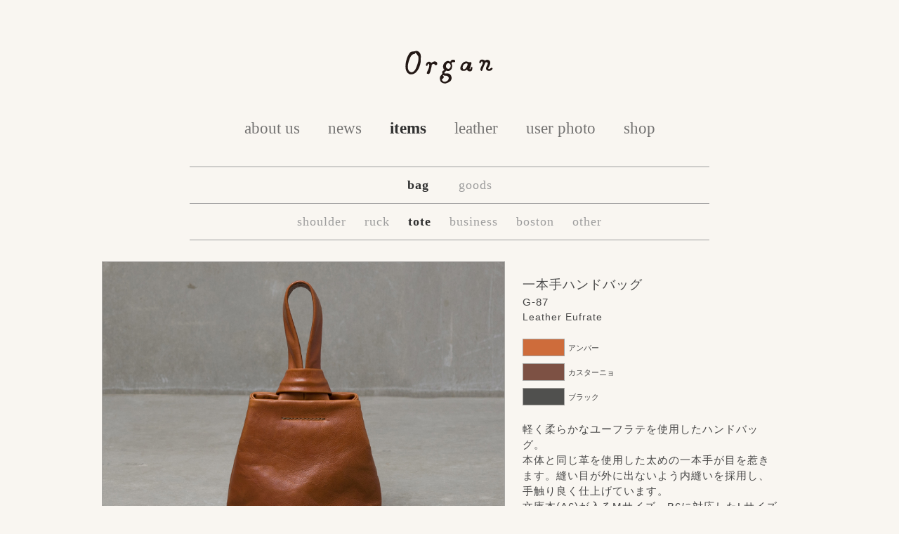

--- FILE ---
content_type: text/html; charset=UTF-8
request_url: http://www.organ-leather.com/items/bag/tote/g-87
body_size: 9020
content:


<!doctype html>
<html>
<html lang="ja">
	<meta charset="UTF-8" />
	
	<link rel="alternate" type="application/rss+xml" title="Organ＜オルガン＞ RSSフィード" href="https://www.organ-leather.com/feed">
	<meta name="viewport" content="width=device-width, initial-scale=1.0">
	<link rel="stylesheet" href="http://www.organ-leather.com/wp-content/themes/organleather/style.css">
	<script src="http://www.organ-leather.com/wp-content/themes/organleather/js/jquery-1.8.2.min.js"></script>

		<script src="http://www.organ-leather.com/wp-content/themes/organleather/js/jquery.lazyload.min.js"></script>
			<link href="http://www.organ-leather.com/wp-content/themes/organleather/js/lightbox/css/lightbox.css" rel="stylesheet" />
	<script src="http://www.organ-leather.com/wp-content/themes/organleather/js/lightbox/js/lightbox-2.6.min.js"></script>
			
			<style>img:is([sizes="auto" i], [sizes^="auto," i]) { contain-intrinsic-size: 3000px 1500px }</style>
	
		<!-- All in One SEO 4.7.8 - aioseo.com -->
		<title>一本手ハンドバッグ(G-87) | Organ＜オルガン＞</title>
	<meta name="description" content="軽く柔らかなイタリアンレザーユーフラテを使用した一本手ハンドバッグ。本体と同じ革を使用した太めの一本手が目を惹きます。巾着バッグのように気取らずラフに持ち歩け、メンズレディース問わずお使いいただけます。" />
	<meta name="robots" content="max-image-preview:large" />
	<meta name="author" content="organ"/>
	<link rel="canonical" href="https://www.organ-leather.com/items/bag/tote/g-87" />
	<meta name="generator" content="All in One SEO (AIOSEO) 4.7.8" />
		<meta property="og:locale" content="ja_JP" />
		<meta property="og:site_name" content="Organ＜オルガン＞" />
		<meta property="og:type" content="article" />
		<meta property="og:title" content="一本手ハンドバッグ(G-87) | Organ＜オルガン＞" />
		<meta property="og:description" content="軽く柔らかなイタリアンレザーユーフラテを使用した一本手ハンドバッグ。本体と同じ革を使用した太めの一本手が目を惹きます。巾着バッグのように気取らずラフに持ち歩け、メンズレディース問わずお使いいただけます。" />
		<meta property="og:url" content="https://www.organ-leather.com/items/bag/tote/g-87" />
		<meta property="og:image" content="http://www.organ-leather.com/wp-content/uploads/2021/05/item-1458.jpg" />
		<meta property="og:image:width" content="800" />
		<meta property="og:image:height" content="600" />
		<meta property="article:published_time" content="2021-05-24T18:21:41+00:00" />
		<meta property="article:modified_time" content="2021-05-24T18:21:41+00:00" />
		<meta name="twitter:card" content="summary" />
		<meta name="twitter:title" content="一本手ハンドバッグ(G-87) | Organ＜オルガン＞" />
		<meta name="twitter:description" content="軽く柔らかなイタリアンレザーユーフラテを使用した一本手ハンドバッグ。本体と同じ革を使用した太めの一本手が目を惹きます。巾着バッグのように気取らずラフに持ち歩け、メンズレディース問わずお使いいただけます。" />
		<meta name="twitter:image" content="https://www.organ-leather.com/wp-content/uploads/2021/05/item-1458.jpg" />
		<script type="application/ld+json" class="aioseo-schema">
			{"@context":"https:\/\/schema.org","@graph":[{"@type":"Article","@id":"https:\/\/www.organ-leather.com\/items\/bag\/tote\/g-87#article","name":"\u4e00\u672c\u624b\u30cf\u30f3\u30c9\u30d0\u30c3\u30b0(G-87) | Organ\uff1c\u30aa\u30eb\u30ac\u30f3\uff1e","headline":"\u4e00\u672c\u624b\u30cf\u30f3\u30c9\u30d0\u30c3\u30b0(G-87)","author":{"@id":"https:\/\/www.organ-leather.com\/author\/organ#author"},"publisher":{"@id":"https:\/\/www.organ-leather.com\/#organization"},"image":{"@type":"ImageObject","url":"https:\/\/www.organ-leather.com\/wp-content\/uploads\/2021\/05\/item-1458.jpg","width":800,"height":600,"caption":"\u4e00\u672c\u624b\u30cf\u30f3\u30c9\u30d0\u30c3\u30b0(G-87) \u30a2\u30f3\u30d0\u30fc"},"datePublished":"2021-05-25T12:21:41+09:00","dateModified":"2021-05-25T12:21:41+09:00","inLanguage":"ja","mainEntityOfPage":{"@id":"https:\/\/www.organ-leather.com\/items\/bag\/tote\/g-87#webpage"},"isPartOf":{"@id":"https:\/\/www.organ-leather.com\/items\/bag\/tote\/g-87#webpage"},"articleSection":"tote"},{"@type":"BreadcrumbList","@id":"https:\/\/www.organ-leather.com\/items\/bag\/tote\/g-87#breadcrumblist","itemListElement":[{"@type":"ListItem","@id":"https:\/\/www.organ-leather.com\/#listItem","position":1,"name":"\u5bb6","item":"https:\/\/www.organ-leather.com\/","nextItem":{"@type":"ListItem","@id":"https:\/\/www.organ-leather.com\/items\/bag\/tote\/g-87#listItem","name":"\u4e00\u672c\u624b\u30cf\u30f3\u30c9\u30d0\u30c3\u30b0(G-87)"}},{"@type":"ListItem","@id":"https:\/\/www.organ-leather.com\/items\/bag\/tote\/g-87#listItem","position":2,"name":"\u4e00\u672c\u624b\u30cf\u30f3\u30c9\u30d0\u30c3\u30b0(G-87)","previousItem":{"@type":"ListItem","@id":"https:\/\/www.organ-leather.com\/#listItem","name":"\u5bb6"}}]},{"@type":"Organization","@id":"https:\/\/www.organ-leather.com\/#organization","name":"Organ\uff1c\u30aa\u30eb\u30ac\u30f3\uff1e","url":"https:\/\/www.organ-leather.com\/"},{"@type":"Person","@id":"https:\/\/www.organ-leather.com\/author\/organ#author","url":"https:\/\/www.organ-leather.com\/author\/organ","name":"organ","image":{"@type":"ImageObject","@id":"https:\/\/www.organ-leather.com\/items\/bag\/tote\/g-87#authorImage","url":"https:\/\/secure.gravatar.com\/avatar\/55502f40dc8b7c769880b10874abc9d0?s=96&d=mm&r=g","width":96,"height":96,"caption":"organ"}},{"@type":"WebPage","@id":"https:\/\/www.organ-leather.com\/items\/bag\/tote\/g-87#webpage","url":"https:\/\/www.organ-leather.com\/items\/bag\/tote\/g-87","name":"\u4e00\u672c\u624b\u30cf\u30f3\u30c9\u30d0\u30c3\u30b0(G-87) | Organ\uff1c\u30aa\u30eb\u30ac\u30f3\uff1e","description":"\u8efd\u304f\u67d4\u3089\u304b\u306a\u30a4\u30bf\u30ea\u30a2\u30f3\u30ec\u30b6\u30fc\u30e6\u30fc\u30d5\u30e9\u30c6\u3092\u4f7f\u7528\u3057\u305f\u4e00\u672c\u624b\u30cf\u30f3\u30c9\u30d0\u30c3\u30b0\u3002\u672c\u4f53\u3068\u540c\u3058\u9769\u3092\u4f7f\u7528\u3057\u305f\u592a\u3081\u306e\u4e00\u672c\u624b\u304c\u76ee\u3092\u60f9\u304d\u307e\u3059\u3002\u5dfe\u7740\u30d0\u30c3\u30b0\u306e\u3088\u3046\u306b\u6c17\u53d6\u3089\u305a\u30e9\u30d5\u306b\u6301\u3061\u6b69\u3051\u3001\u30e1\u30f3\u30ba\u30ec\u30c7\u30a3\u30fc\u30b9\u554f\u308f\u305a\u304a\u4f7f\u3044\u3044\u305f\u3060\u3051\u307e\u3059\u3002","inLanguage":"ja","isPartOf":{"@id":"https:\/\/www.organ-leather.com\/#website"},"breadcrumb":{"@id":"https:\/\/www.organ-leather.com\/items\/bag\/tote\/g-87#breadcrumblist"},"author":{"@id":"https:\/\/www.organ-leather.com\/author\/organ#author"},"creator":{"@id":"https:\/\/www.organ-leather.com\/author\/organ#author"},"image":{"@type":"ImageObject","url":"https:\/\/www.organ-leather.com\/wp-content\/uploads\/2021\/05\/item-1458.jpg","@id":"https:\/\/www.organ-leather.com\/items\/bag\/tote\/g-87\/#mainImage","width":800,"height":600,"caption":"\u4e00\u672c\u624b\u30cf\u30f3\u30c9\u30d0\u30c3\u30b0(G-87) \u30a2\u30f3\u30d0\u30fc"},"primaryImageOfPage":{"@id":"https:\/\/www.organ-leather.com\/items\/bag\/tote\/g-87#mainImage"},"datePublished":"2021-05-25T12:21:41+09:00","dateModified":"2021-05-25T12:21:41+09:00"},{"@type":"WebSite","@id":"https:\/\/www.organ-leather.com\/#website","url":"https:\/\/www.organ-leather.com\/","name":"Organ\uff1c\u30aa\u30eb\u30ac\u30f3\uff1e","inLanguage":"ja","publisher":{"@id":"https:\/\/www.organ-leather.com\/#organization"}}]}
		</script>
		<!-- All in One SEO -->

<script type="text/javascript">
/* <![CDATA[ */
window._wpemojiSettings = {"baseUrl":"https:\/\/s.w.org\/images\/core\/emoji\/15.0.3\/72x72\/","ext":".png","svgUrl":"https:\/\/s.w.org\/images\/core\/emoji\/15.0.3\/svg\/","svgExt":".svg","source":{"concatemoji":"http:\/\/www.organ-leather.com\/wp-includes\/js\/wp-emoji-release.min.js?ver=6.7.1"}};
/*! This file is auto-generated */
!function(i,n){var o,s,e;function c(e){try{var t={supportTests:e,timestamp:(new Date).valueOf()};sessionStorage.setItem(o,JSON.stringify(t))}catch(e){}}function p(e,t,n){e.clearRect(0,0,e.canvas.width,e.canvas.height),e.fillText(t,0,0);var t=new Uint32Array(e.getImageData(0,0,e.canvas.width,e.canvas.height).data),r=(e.clearRect(0,0,e.canvas.width,e.canvas.height),e.fillText(n,0,0),new Uint32Array(e.getImageData(0,0,e.canvas.width,e.canvas.height).data));return t.every(function(e,t){return e===r[t]})}function u(e,t,n){switch(t){case"flag":return n(e,"\ud83c\udff3\ufe0f\u200d\u26a7\ufe0f","\ud83c\udff3\ufe0f\u200b\u26a7\ufe0f")?!1:!n(e,"\ud83c\uddfa\ud83c\uddf3","\ud83c\uddfa\u200b\ud83c\uddf3")&&!n(e,"\ud83c\udff4\udb40\udc67\udb40\udc62\udb40\udc65\udb40\udc6e\udb40\udc67\udb40\udc7f","\ud83c\udff4\u200b\udb40\udc67\u200b\udb40\udc62\u200b\udb40\udc65\u200b\udb40\udc6e\u200b\udb40\udc67\u200b\udb40\udc7f");case"emoji":return!n(e,"\ud83d\udc26\u200d\u2b1b","\ud83d\udc26\u200b\u2b1b")}return!1}function f(e,t,n){var r="undefined"!=typeof WorkerGlobalScope&&self instanceof WorkerGlobalScope?new OffscreenCanvas(300,150):i.createElement("canvas"),a=r.getContext("2d",{willReadFrequently:!0}),o=(a.textBaseline="top",a.font="600 32px Arial",{});return e.forEach(function(e){o[e]=t(a,e,n)}),o}function t(e){var t=i.createElement("script");t.src=e,t.defer=!0,i.head.appendChild(t)}"undefined"!=typeof Promise&&(o="wpEmojiSettingsSupports",s=["flag","emoji"],n.supports={everything:!0,everythingExceptFlag:!0},e=new Promise(function(e){i.addEventListener("DOMContentLoaded",e,{once:!0})}),new Promise(function(t){var n=function(){try{var e=JSON.parse(sessionStorage.getItem(o));if("object"==typeof e&&"number"==typeof e.timestamp&&(new Date).valueOf()<e.timestamp+604800&&"object"==typeof e.supportTests)return e.supportTests}catch(e){}return null}();if(!n){if("undefined"!=typeof Worker&&"undefined"!=typeof OffscreenCanvas&&"undefined"!=typeof URL&&URL.createObjectURL&&"undefined"!=typeof Blob)try{var e="postMessage("+f.toString()+"("+[JSON.stringify(s),u.toString(),p.toString()].join(",")+"));",r=new Blob([e],{type:"text/javascript"}),a=new Worker(URL.createObjectURL(r),{name:"wpTestEmojiSupports"});return void(a.onmessage=function(e){c(n=e.data),a.terminate(),t(n)})}catch(e){}c(n=f(s,u,p))}t(n)}).then(function(e){for(var t in e)n.supports[t]=e[t],n.supports.everything=n.supports.everything&&n.supports[t],"flag"!==t&&(n.supports.everythingExceptFlag=n.supports.everythingExceptFlag&&n.supports[t]);n.supports.everythingExceptFlag=n.supports.everythingExceptFlag&&!n.supports.flag,n.DOMReady=!1,n.readyCallback=function(){n.DOMReady=!0}}).then(function(){return e}).then(function(){var e;n.supports.everything||(n.readyCallback(),(e=n.source||{}).concatemoji?t(e.concatemoji):e.wpemoji&&e.twemoji&&(t(e.twemoji),t(e.wpemoji)))}))}((window,document),window._wpemojiSettings);
/* ]]> */
</script>
<style id='wp-emoji-styles-inline-css' type='text/css'>

	img.wp-smiley, img.emoji {
		display: inline !important;
		border: none !important;
		box-shadow: none !important;
		height: 1em !important;
		width: 1em !important;
		margin: 0 0.07em !important;
		vertical-align: -0.1em !important;
		background: none !important;
		padding: 0 !important;
	}
</style>
<link rel='stylesheet' id='wp-block-library-css' href='http://www.organ-leather.com/wp-includes/css/dist/block-library/style.min.css?ver=6.7.1' type='text/css' media='all' />
<style id='classic-theme-styles-inline-css' type='text/css'>
/*! This file is auto-generated */
.wp-block-button__link{color:#fff;background-color:#32373c;border-radius:9999px;box-shadow:none;text-decoration:none;padding:calc(.667em + 2px) calc(1.333em + 2px);font-size:1.125em}.wp-block-file__button{background:#32373c;color:#fff;text-decoration:none}
</style>
<style id='global-styles-inline-css' type='text/css'>
:root{--wp--preset--aspect-ratio--square: 1;--wp--preset--aspect-ratio--4-3: 4/3;--wp--preset--aspect-ratio--3-4: 3/4;--wp--preset--aspect-ratio--3-2: 3/2;--wp--preset--aspect-ratio--2-3: 2/3;--wp--preset--aspect-ratio--16-9: 16/9;--wp--preset--aspect-ratio--9-16: 9/16;--wp--preset--color--black: #000000;--wp--preset--color--cyan-bluish-gray: #abb8c3;--wp--preset--color--white: #ffffff;--wp--preset--color--pale-pink: #f78da7;--wp--preset--color--vivid-red: #cf2e2e;--wp--preset--color--luminous-vivid-orange: #ff6900;--wp--preset--color--luminous-vivid-amber: #fcb900;--wp--preset--color--light-green-cyan: #7bdcb5;--wp--preset--color--vivid-green-cyan: #00d084;--wp--preset--color--pale-cyan-blue: #8ed1fc;--wp--preset--color--vivid-cyan-blue: #0693e3;--wp--preset--color--vivid-purple: #9b51e0;--wp--preset--gradient--vivid-cyan-blue-to-vivid-purple: linear-gradient(135deg,rgba(6,147,227,1) 0%,rgb(155,81,224) 100%);--wp--preset--gradient--light-green-cyan-to-vivid-green-cyan: linear-gradient(135deg,rgb(122,220,180) 0%,rgb(0,208,130) 100%);--wp--preset--gradient--luminous-vivid-amber-to-luminous-vivid-orange: linear-gradient(135deg,rgba(252,185,0,1) 0%,rgba(255,105,0,1) 100%);--wp--preset--gradient--luminous-vivid-orange-to-vivid-red: linear-gradient(135deg,rgba(255,105,0,1) 0%,rgb(207,46,46) 100%);--wp--preset--gradient--very-light-gray-to-cyan-bluish-gray: linear-gradient(135deg,rgb(238,238,238) 0%,rgb(169,184,195) 100%);--wp--preset--gradient--cool-to-warm-spectrum: linear-gradient(135deg,rgb(74,234,220) 0%,rgb(151,120,209) 20%,rgb(207,42,186) 40%,rgb(238,44,130) 60%,rgb(251,105,98) 80%,rgb(254,248,76) 100%);--wp--preset--gradient--blush-light-purple: linear-gradient(135deg,rgb(255,206,236) 0%,rgb(152,150,240) 100%);--wp--preset--gradient--blush-bordeaux: linear-gradient(135deg,rgb(254,205,165) 0%,rgb(254,45,45) 50%,rgb(107,0,62) 100%);--wp--preset--gradient--luminous-dusk: linear-gradient(135deg,rgb(255,203,112) 0%,rgb(199,81,192) 50%,rgb(65,88,208) 100%);--wp--preset--gradient--pale-ocean: linear-gradient(135deg,rgb(255,245,203) 0%,rgb(182,227,212) 50%,rgb(51,167,181) 100%);--wp--preset--gradient--electric-grass: linear-gradient(135deg,rgb(202,248,128) 0%,rgb(113,206,126) 100%);--wp--preset--gradient--midnight: linear-gradient(135deg,rgb(2,3,129) 0%,rgb(40,116,252) 100%);--wp--preset--font-size--small: 13px;--wp--preset--font-size--medium: 20px;--wp--preset--font-size--large: 36px;--wp--preset--font-size--x-large: 42px;--wp--preset--spacing--20: 0.44rem;--wp--preset--spacing--30: 0.67rem;--wp--preset--spacing--40: 1rem;--wp--preset--spacing--50: 1.5rem;--wp--preset--spacing--60: 2.25rem;--wp--preset--spacing--70: 3.38rem;--wp--preset--spacing--80: 5.06rem;--wp--preset--shadow--natural: 6px 6px 9px rgba(0, 0, 0, 0.2);--wp--preset--shadow--deep: 12px 12px 50px rgba(0, 0, 0, 0.4);--wp--preset--shadow--sharp: 6px 6px 0px rgba(0, 0, 0, 0.2);--wp--preset--shadow--outlined: 6px 6px 0px -3px rgba(255, 255, 255, 1), 6px 6px rgba(0, 0, 0, 1);--wp--preset--shadow--crisp: 6px 6px 0px rgba(0, 0, 0, 1);}:where(.is-layout-flex){gap: 0.5em;}:where(.is-layout-grid){gap: 0.5em;}body .is-layout-flex{display: flex;}.is-layout-flex{flex-wrap: wrap;align-items: center;}.is-layout-flex > :is(*, div){margin: 0;}body .is-layout-grid{display: grid;}.is-layout-grid > :is(*, div){margin: 0;}:where(.wp-block-columns.is-layout-flex){gap: 2em;}:where(.wp-block-columns.is-layout-grid){gap: 2em;}:where(.wp-block-post-template.is-layout-flex){gap: 1.25em;}:where(.wp-block-post-template.is-layout-grid){gap: 1.25em;}.has-black-color{color: var(--wp--preset--color--black) !important;}.has-cyan-bluish-gray-color{color: var(--wp--preset--color--cyan-bluish-gray) !important;}.has-white-color{color: var(--wp--preset--color--white) !important;}.has-pale-pink-color{color: var(--wp--preset--color--pale-pink) !important;}.has-vivid-red-color{color: var(--wp--preset--color--vivid-red) !important;}.has-luminous-vivid-orange-color{color: var(--wp--preset--color--luminous-vivid-orange) !important;}.has-luminous-vivid-amber-color{color: var(--wp--preset--color--luminous-vivid-amber) !important;}.has-light-green-cyan-color{color: var(--wp--preset--color--light-green-cyan) !important;}.has-vivid-green-cyan-color{color: var(--wp--preset--color--vivid-green-cyan) !important;}.has-pale-cyan-blue-color{color: var(--wp--preset--color--pale-cyan-blue) !important;}.has-vivid-cyan-blue-color{color: var(--wp--preset--color--vivid-cyan-blue) !important;}.has-vivid-purple-color{color: var(--wp--preset--color--vivid-purple) !important;}.has-black-background-color{background-color: var(--wp--preset--color--black) !important;}.has-cyan-bluish-gray-background-color{background-color: var(--wp--preset--color--cyan-bluish-gray) !important;}.has-white-background-color{background-color: var(--wp--preset--color--white) !important;}.has-pale-pink-background-color{background-color: var(--wp--preset--color--pale-pink) !important;}.has-vivid-red-background-color{background-color: var(--wp--preset--color--vivid-red) !important;}.has-luminous-vivid-orange-background-color{background-color: var(--wp--preset--color--luminous-vivid-orange) !important;}.has-luminous-vivid-amber-background-color{background-color: var(--wp--preset--color--luminous-vivid-amber) !important;}.has-light-green-cyan-background-color{background-color: var(--wp--preset--color--light-green-cyan) !important;}.has-vivid-green-cyan-background-color{background-color: var(--wp--preset--color--vivid-green-cyan) !important;}.has-pale-cyan-blue-background-color{background-color: var(--wp--preset--color--pale-cyan-blue) !important;}.has-vivid-cyan-blue-background-color{background-color: var(--wp--preset--color--vivid-cyan-blue) !important;}.has-vivid-purple-background-color{background-color: var(--wp--preset--color--vivid-purple) !important;}.has-black-border-color{border-color: var(--wp--preset--color--black) !important;}.has-cyan-bluish-gray-border-color{border-color: var(--wp--preset--color--cyan-bluish-gray) !important;}.has-white-border-color{border-color: var(--wp--preset--color--white) !important;}.has-pale-pink-border-color{border-color: var(--wp--preset--color--pale-pink) !important;}.has-vivid-red-border-color{border-color: var(--wp--preset--color--vivid-red) !important;}.has-luminous-vivid-orange-border-color{border-color: var(--wp--preset--color--luminous-vivid-orange) !important;}.has-luminous-vivid-amber-border-color{border-color: var(--wp--preset--color--luminous-vivid-amber) !important;}.has-light-green-cyan-border-color{border-color: var(--wp--preset--color--light-green-cyan) !important;}.has-vivid-green-cyan-border-color{border-color: var(--wp--preset--color--vivid-green-cyan) !important;}.has-pale-cyan-blue-border-color{border-color: var(--wp--preset--color--pale-cyan-blue) !important;}.has-vivid-cyan-blue-border-color{border-color: var(--wp--preset--color--vivid-cyan-blue) !important;}.has-vivid-purple-border-color{border-color: var(--wp--preset--color--vivid-purple) !important;}.has-vivid-cyan-blue-to-vivid-purple-gradient-background{background: var(--wp--preset--gradient--vivid-cyan-blue-to-vivid-purple) !important;}.has-light-green-cyan-to-vivid-green-cyan-gradient-background{background: var(--wp--preset--gradient--light-green-cyan-to-vivid-green-cyan) !important;}.has-luminous-vivid-amber-to-luminous-vivid-orange-gradient-background{background: var(--wp--preset--gradient--luminous-vivid-amber-to-luminous-vivid-orange) !important;}.has-luminous-vivid-orange-to-vivid-red-gradient-background{background: var(--wp--preset--gradient--luminous-vivid-orange-to-vivid-red) !important;}.has-very-light-gray-to-cyan-bluish-gray-gradient-background{background: var(--wp--preset--gradient--very-light-gray-to-cyan-bluish-gray) !important;}.has-cool-to-warm-spectrum-gradient-background{background: var(--wp--preset--gradient--cool-to-warm-spectrum) !important;}.has-blush-light-purple-gradient-background{background: var(--wp--preset--gradient--blush-light-purple) !important;}.has-blush-bordeaux-gradient-background{background: var(--wp--preset--gradient--blush-bordeaux) !important;}.has-luminous-dusk-gradient-background{background: var(--wp--preset--gradient--luminous-dusk) !important;}.has-pale-ocean-gradient-background{background: var(--wp--preset--gradient--pale-ocean) !important;}.has-electric-grass-gradient-background{background: var(--wp--preset--gradient--electric-grass) !important;}.has-midnight-gradient-background{background: var(--wp--preset--gradient--midnight) !important;}.has-small-font-size{font-size: var(--wp--preset--font-size--small) !important;}.has-medium-font-size{font-size: var(--wp--preset--font-size--medium) !important;}.has-large-font-size{font-size: var(--wp--preset--font-size--large) !important;}.has-x-large-font-size{font-size: var(--wp--preset--font-size--x-large) !important;}
:where(.wp-block-post-template.is-layout-flex){gap: 1.25em;}:where(.wp-block-post-template.is-layout-grid){gap: 1.25em;}
:where(.wp-block-columns.is-layout-flex){gap: 2em;}:where(.wp-block-columns.is-layout-grid){gap: 2em;}
:root :where(.wp-block-pullquote){font-size: 1.5em;line-height: 1.6;}
</style>
<link rel='stylesheet' id='usces_default_css-css' href='https://www.organ-leather.com/wp-content/plugins/usc-e-shop/css/usces_default.css?ver=2.11.9.2501211' type='text/css' media='all' />
<link rel='stylesheet' id='dashicons-css' href='http://www.organ-leather.com/wp-includes/css/dashicons.min.css?ver=6.7.1' type='text/css' media='all' />
<link rel='stylesheet' id='usces_cart_css-css' href='https://www.organ-leather.com/wp-content/plugins/usc-e-shop/css/usces_cart.css?ver=2.11.9.2501211' type='text/css' media='all' />
<script type="text/javascript" src="http://www.organ-leather.com/wp-includes/js/jquery/jquery.min.js?ver=3.7.1" id="jquery-core-js"></script>
<script type="text/javascript" src="http://www.organ-leather.com/wp-includes/js/jquery/jquery-migrate.min.js?ver=3.4.1" id="jquery-migrate-js"></script>
<link rel="https://api.w.org/" href="https://www.organ-leather.com/wp-json/" /><link rel="alternate" title="JSON" type="application/json" href="https://www.organ-leather.com/wp-json/wp/v2/posts/14443" /><link rel="alternate" title="oEmbed (JSON)" type="application/json+oembed" href="https://www.organ-leather.com/wp-json/oembed/1.0/embed?url=https%3A%2F%2Fwww.organ-leather.com%2Fitems%2Fbag%2Ftote%2Fg-87" />
<link rel="alternate" title="oEmbed (XML)" type="text/xml+oembed" href="https://www.organ-leather.com/wp-json/oembed/1.0/embed?url=https%3A%2F%2Fwww.organ-leather.com%2Fitems%2Fbag%2Ftote%2Fg-87&#038;format=xml" />

	
<meta property="og:title" content="一本手ハンドバッグ(G-87) | Organ＜オルガン＞">
<meta property="og:type" content="product">
<meta property="og:description" content="軽く柔らかなユーフラテを使用したハンドバッグ。本体と同じ革を使用した太めの一本手が目を惹きます。縫い目が外に出ないよう内縫いを採用し、手触り良く仕上げています。文庫本(A6)が入るMサイズ、B6に対応したLサイズの2サイズから選べます。巾着バッグのようにラフに持ち歩け、メンズレディース問わずお使いいただけます。">
<meta property="og:url" content="https://www.organ-leather.com/items/bag/tote/g-87">
<meta property="og:image" content="https://www.organ-leather.com/wp-content/uploads/2021/05/item-1458-360x270.jpg">
<meta property="og:site_name" content="Organ＜オルガン＞">
<!-- Google tag (gtag.js) -->
<script async src="https://www.googletagmanager.com/gtag/js?id=G-20M7YJK3LL"></script>
<script>
  window.dataLayer = window.dataLayer || [];
  function gtag(){dataLayer.push(arguments);}
  gtag('js', new Date());

  gtag('config', 'G-20M7YJK3LL');
</script>

</head>
<body class="post-template-default single single-post postid-14443 single-format-standard">
	<div id="container">
		<div id="header">
			<h1><a href="https://www.organ-leather.com" class="blog_title"><img src="http://www.organ-leather.com/wp-content/themes/organleather/img/common/logo_organ.png" alt="Organ＜オルガン＞" /></a></h1>
		</div>

		<div class="main-menu"><ul id="menu-main-menu" class=""><li><a href="https://www.organ-leather.com/aboutus">about us</a></li>
<li><a href="https://www.organ-leather.com/news">news</a></li>
<li class="current-menu-item"><a href="http://www.organ-leather.com/items">items</a></li>
<li><a href="https://www.organ-leather.com/leather">leather</a></li>
<li><a href="https://www.organ-leather.com/myorgan">user photo</a></li>
<li><a href="https://www.organ-leather.com/shop">shop</a></li>
</ul></div>
	<div class="item-menu"><ul id="menu-item-menu" class=""><li class="current-menu-item"><a href="http://www.organ-leather.com/items/bag/">bag</a></li>
<li><a href="http://www.organ-leather.com/items/goods/">goods</a></li>
</ul></div><div class="item-sub-menu"><ul id="menu-item-bag-menu" class=""><li><a href="http://www.organ-leather.com/items/bag/shoulder">shoulder</a></li>
<li><a href="http://www.organ-leather.com/items/bag/ruck">ruck</a></li>
<li class="current-menu-item"><a href="http://www.organ-leather.com/items/bag/tote">tote</a></li>
<li><a href="http://www.organ-leather.com/items/bag/business">business</a></li>
<li><a href="http://www.organ-leather.com/items/bag/boston">boston</a></li>
<li><a href="http://www.organ-leather.com/items/bag/other">other</a></li>
</ul></div>
	<div id="content">
																			
				<div id="left">
											<div class="item_photo">
							<a href="https://www.organ-leather.com/wp-content/uploads/2021/05/item-1458.jpg" data-lightbox="item">
																<img width="556" height="417" src="https://www.organ-leather.com/wp-content/uploads/2021/05/item-1458.jpg" class="attachment-578x417 size-578x417" alt="item-1458" decoding="async" fetchpriority="high" />															</a>
						</div>
					
										<ul class="item_thumb">
																					<li>
																								<a href="https://www.organ-leather.com/wp-content/uploads/2021/05/item-1458.jpg" data-lightbox="item"><img src="https://www.organ-leather.com/wp-content/uploads/2021/05/item-1458.jpg" data-lightbox-link="https://www.organ-leather.com/wp-content/uploads/2021/05/item-1458.jpg"  alt="" /></a>
															</li>
																					<li>
																								<a href="https://www.organ-leather.com/wp-content/uploads/2021/05/item-1458-02.jpg" data-lightbox="item"><img src="https://www.organ-leather.com/wp-content/uploads/2021/05/item-1458-02.jpg" data-lightbox-link="https://www.organ-leather.com/wp-content/uploads/2021/05/item-1458-02.jpg"  alt="" /></a>
															</li>
																					<li>
																								<a href="https://www.organ-leather.com/wp-content/uploads/2021/05/item-1458-03.jpg" data-lightbox="item"><img src="https://www.organ-leather.com/wp-content/uploads/2021/05/item-1458-03.jpg" data-lightbox-link="https://www.organ-leather.com/wp-content/uploads/2021/05/item-1458-03.jpg"  alt="" /></a>
															</li>
																					<li>
																								<a href="https://www.organ-leather.com/wp-content/uploads/2021/05/item-1458-04.jpg" data-lightbox="item"><img src="https://www.organ-leather.com/wp-content/uploads/2021/05/item-1458-04.jpg" data-lightbox-link="https://www.organ-leather.com/wp-content/uploads/2021/05/item-1458-04.jpg"  alt="" /></a>
															</li>
																					<li class="mr0">
																								<a href="https://www.organ-leather.com/wp-content/uploads/2021/05/item-1458-05.jpg" data-lightbox="item"><img src="https://www.organ-leather.com/wp-content/uploads/2021/05/item-1458-05.jpg" data-lightbox-link="https://www.organ-leather.com/wp-content/uploads/2021/05/item-1458-05.jpg"  alt="" /></a>
															</li>
																					<li>
																								<a href="https://www.organ-leather.com/wp-content/uploads/2021/05/item-1458-06.jpg" data-lightbox="item"><img src="https://www.organ-leather.com/wp-content/uploads/2021/05/item-1458-06.jpg" data-lightbox-link="https://www.organ-leather.com/wp-content/uploads/2021/05/item-1458-06.jpg"  alt="" /></a>
															</li>
																					<li>
																								<a href="https://www.organ-leather.com/wp-content/uploads/2021/05/item-1458-07.jpg" data-lightbox="item"><img src="https://www.organ-leather.com/wp-content/uploads/2021/05/item-1458-07.jpg" data-lightbox-link="https://www.organ-leather.com/wp-content/uploads/2021/05/item-1458-07.jpg"  alt="" /></a>
															</li>
																					<li>
																								<a href="https://www.organ-leather.com/wp-content/uploads/2021/05/item-1458-08.jpg" data-lightbox="item"><img src="https://www.organ-leather.com/wp-content/uploads/2021/05/item-1458-08.jpg" data-lightbox-link="https://www.organ-leather.com/wp-content/uploads/2021/05/item-1458-08.jpg"  alt="" /></a>
															</li>
																					<li>
																								<a href="https://www.organ-leather.com/wp-content/uploads/2021/05/item-1458-09.jpg" data-lightbox="item"><img src="https://www.organ-leather.com/wp-content/uploads/2021/05/item-1458-09.jpg" data-lightbox-link="https://www.organ-leather.com/wp-content/uploads/2021/05/item-1458-09.jpg"  alt="" /></a>
															</li>
																					<li class="mr0">
																								<a href="https://www.organ-leather.com/wp-content/uploads/2021/05/item-1458-10.jpg" data-lightbox="item"><img src="https://www.organ-leather.com/wp-content/uploads/2021/05/item-1458-10.jpg" data-lightbox-link="https://www.organ-leather.com/wp-content/uploads/2021/05/item-1458-10.jpg"  alt="" /></a>
															</li>
																					<li>
																								<a href="https://www.organ-leather.com/wp-content/uploads/2021/05/item-1458-11.jpg" data-lightbox="item"><img src="https://www.organ-leather.com/wp-content/uploads/2021/05/item-1458-11.jpg" data-lightbox-link="https://www.organ-leather.com/wp-content/uploads/2021/05/item-1458-11.jpg"  alt="" /></a>
															</li>
																					<li>
																								<a href="https://www.organ-leather.com/wp-content/uploads/2024/04/item-1458-11.jpg" data-lightbox="item"><img src="https://www.organ-leather.com/wp-content/uploads/2024/04/item-1458-11.jpg" data-lightbox-link="https://www.organ-leather.com/wp-content/uploads/2024/04/item-1458-11.jpg"  alt="" /></a>
															</li>
																					<li>
																								<a href="https://www.organ-leather.com/wp-content/uploads/2021/05/item-1458-12.jpg" data-lightbox="item"><img src="https://www.organ-leather.com/wp-content/uploads/2021/05/item-1458-12.jpg" data-lightbox-link="https://www.organ-leather.com/wp-content/uploads/2021/05/item-1458-12.jpg"  alt="" /></a>
															</li>
																					<li>
																								<a href="https://www.organ-leather.com/wp-content/uploads/2021/05/item-1458-13.jpg" data-lightbox="item"><img src="https://www.organ-leather.com/wp-content/uploads/2021/05/item-1458-13.jpg" data-lightbox-link="https://www.organ-leather.com/wp-content/uploads/2021/05/item-1458-13.jpg"  alt="" /></a>
															</li>
																					<li class="mr0">
																								<a href="https://www.organ-leather.com/wp-content/uploads/2021/05/item-1458-14.jpg" data-lightbox="item"><img src="https://www.organ-leather.com/wp-content/uploads/2021/05/item-1458-14.jpg" data-lightbox-link="https://www.organ-leather.com/wp-content/uploads/2021/05/item-1458-14.jpg"  alt="" /></a>
															</li>
																					<li>
																								<a href="https://www.organ-leather.com/wp-content/uploads/2021/05/item-1458-15.jpg" data-lightbox="item"><img src="https://www.organ-leather.com/wp-content/uploads/2021/05/item-1458-15.jpg" data-lightbox-link="https://www.organ-leather.com/wp-content/uploads/2021/05/item-1458-15.jpg"  alt="" /></a>
															</li>
											</ul><!-- /.item_thumb-->
				</div><!-- /#left -->

				<div id="right">
					<h2 class="item_name">一本手ハンドバッグ</h2>
					<p class="stock_num">G-87</p>
					<p class="material">Leather Eufrate</p>

					<ul class="pattern">
								<li><img src="http://www.organ-leather.com/wp-content/themes/organleather/img/item-detail/img_pattern01.png" width="58" height="23" alt="アンバー">アンバー</li>
								<li><img src="http://www.organ-leather.com/wp-content/themes/organleather/img/item-detail/img_pattern02.png" width="58" height="23" alt="カスターニョ">カスターニョ</li>
								<li><img src="http://www.organ-leather.com/wp-content/themes/organleather/img/item-detail/img_pattern03.png" width="58" height="23" alt="ブラック">ブラック</li>
						</ul>

					<p>軽く柔らかなユーフラテを使用したハンドバッグ。</p>
<p>本体と同じ革を使用した太めの一本手が目を惹きます。縫い目が外に出ないよう内縫いを採用し、手触り良く仕上げています。</p>
<p>文庫本(A6)が入るMサイズ、B6に対応したLサイズの2サイズから選べます。</p>
<p>巾着バッグのようにラフに持ち歩け、メンズレディース問わずお使いいただけます。</p>
					
						<ul class="kind">
																							<li>M:W18.5cm×H20.5cm×D12.5cm / 34,100円</li>
																							<li>L:W22.5cm×H24cm×D12.5cm / 37,400円</li>
													</ul>
					
										<div class="buy_button">
						<a href="https://www.herz-bag.jp/webshop/products/detail/1458" target="_blank">Shopping Site</a>
					</div>

					
					<ul class="share">
						<li>
							<a href="http://www.facebook.com/share.php?u=https://www.organ-leather.com/items/bag/tote/g-87" onclick="window.open(this.href, 'window', 'width=550, height=450,personalbar=0,toolbar=0,scrollbars=1,resizable=1'); return false;">
								<img src="http://www.organ-leather.com/wp-content/themes/organleather/img/item-detail/btn_fb.png" alt="facebook" />
							</a>
						</li>
						<li>
							<a class="button-twitter" href="http://twitter.com/intent/tweet?text=&quot;一本手ハンドバッグ(G-87) | Organ＜オルガン＞| Organ＜オルガン＞&quot;&amp;url=https://www.organ-leather.com/items/bag/tote/g-87" onclick="window.open(encodeURI(decodeURI(this.href)), 'tweetwindow', 'width=550, height=450, personalbar=0, toolbar=0, scrollbars=1, resizable=1' ); return false;" target="_blank">
								<img src="http://www.organ-leather.com/wp-content/themes/organleather/img/item-detail/btn_twt.png" alt="Twitterでつぶやく" />
							</a>
						</li>
					</ul><!-- /.share -->
				</div><!-- /#right -->
			
		
	</div><!-- /#content -->

	<script type="text/javascript">
		
					$('ul.item_thumb li a').click(function() {
				return false;
			})

			$("ul.item_thumb img").click(function(){
									var ImgSrc  = $(this).attr("src");
					var ImgLink = $(this).attr("data-lightbox-link"); // lightboxを拡張

					$(".item_photo img").attr({src:ImgSrc});
					$(".item_photo a").attr({href:ImgLink});
					$(".item_photo img").hide();
					$(".item_photo img").fadeIn("slow");
				
				return false;
			});
			</script>

	</div><!-- /#container -->

<div class="copyright">
<!-- <p style="text-align: center;"><span style="font-size: 12px; font-weight: bold;"><a href="https://www.herz-bag.jp/special/shop/organ-10th-anniversary/" target="_blank" rel="noopener noreferrer">Organ10周年記念ページ</a></span></p>
<br/> -->
<ul id="copyright" class="">
<li><a href="https://www.facebook.com/organ.leather/" rel="nofollow" target="_blank">Facebook</a></li>
<li><a href="https://www.instagram.com/organ_leather/" rel="nofollow" target="_blank">Instagram</a></li>
</ul></div>

		<div class="copyright">
			Copyright(C) <a href="https://www.herz-bag.jp/" target="_blank">HERZ</a> & co.,Ltd All rights reserved.
		</div>

		<div id="pagetop">
			<a href="#container">
									<img src="http://www.organ-leather.com/wp-content/themes/organleather/img/common/pagetop_arrow.png" alt="" />
							</a>
		</div>
		<script type='text/javascript'>
			$("a img").hover(function(){
				$(this).fadeTo(150, 0.7);
			},function(){
				$(this).fadeTo(150, 1.0);
			});

			//初期は非表示
			$("#pagetop").hide();
			$(function () {
				$(window).scroll(function () {
					if ($(this).scrollTop() > 200) {
						//フェードインで表示
						$('#pagetop').fadeIn();
					} else {
						$('#pagetop').fadeOut();
					}
				});

				$('#pagetop a').click(function () {
					$('body,html').animate({
						scrollTop: 0
					}, 500);
						return false;
				});
			});
		</script>

	<script type='text/javascript'>
		uscesL10n = {
			
			'ajaxurl': "http://www.organ-leather.com/wp-admin/admin-ajax.php",
			'loaderurl': "http://www.organ-leather.com/wp-content/plugins/usc-e-shop/images/loading.gif",
			'post_id': "14443",
			'cart_number': "2480",
			'is_cart_row': false,
			'opt_esse': new Array(  ),
			'opt_means': new Array(  ),
			'mes_opts': new Array(  ),
			'key_opts': new Array(  ),
			'previous_url': "https://www.organ-leather.com",
			'itemRestriction': "",
			'itemOrderAcceptable': "0",
			'uscespage': "",
			'uscesid': "MHRqM2VzNnNpOWUwMnNtNTJ2OHY5MTRhNGNxN3QyMHA4M2NpNmM0X2FjdGluZ18wX0E%3D",
			'wc_nonce': "c076e871f8"
		}
	</script>
	<script type='text/javascript' src='https://www.organ-leather.com/wp-content/plugins/usc-e-shop/js/usces_cart.js'></script>
				<script type='text/javascript'>
	(function($) {
	uscesCart = {
		intoCart : function (post_id, sku) {
			var zaikonum = $("[id='zaikonum["+post_id+"]["+sku+"]']").val();
			var zaiko = $("[id='zaiko["+post_id+"]["+sku+"]']").val();
			if( ( uscesL10n.itemOrderAcceptable != '1' && zaiko != '0' && zaiko != '1' ) || ( uscesL10n.itemOrderAcceptable != '1' && parseInt(zaikonum) == 0 ) ){
				alert('只今在庫切れです。');
				return false;
			}

			var mes = '';
			if( $("[id='quant["+post_id+"]["+sku+"]']").length ){
				var quant = $("[id='quant["+post_id+"]["+sku+"]']").val();
				if( quant == '0' || quant == '' || !(uscesCart.isNum(quant))){
					mes += "数量を正しく入力してください。\n";
				}
				var checknum = '';
				var checkmode = '';
				if( parseInt(uscesL10n.itemRestriction) <= parseInt(zaikonum) && uscesL10n.itemRestriction != '' && uscesL10n.itemRestriction != '0' && zaikonum != '' ) {
					checknum = uscesL10n.itemRestriction;
					checkmode ='rest';
				} else if( uscesL10n.itemOrderAcceptable != '1' && parseInt(uscesL10n.itemRestriction) > parseInt(zaikonum) && uscesL10n.itemRestriction != '' && uscesL10n.itemRestriction != '0' && zaikonum != '' ) {
					checknum = zaikonum;
					checkmode ='zaiko';
				} else if( uscesL10n.itemOrderAcceptable != '1' && (uscesL10n.itemRestriction == '' || uscesL10n.itemRestriction == '0') && zaikonum != '' ) {
					checknum = zaikonum;
					checkmode ='zaiko';
				} else if( uscesL10n.itemRestriction != '' && uscesL10n.itemRestriction != '0' && ( zaikonum == '' || zaikonum == '0' || parseInt(uscesL10n.itemRestriction) > parseInt(zaikonum) ) ) {
					checknum = uscesL10n.itemRestriction;
					checkmode ='rest';
				}

				if( parseInt(quant) > parseInt(checknum) && checknum != '' ){
					if(checkmode == 'rest'){
						mes += 'この商品は一度に'+checknum+'までの数量制限があります。'+"\n";
					}else{
						mes += 'この商品の在庫は残り'+checknum+'です。'+"\n";
					}
				}
			}
			for(i=0; i<uscesL10n.key_opts.length; i++){
				if( uscesL10n.opt_esse[i] == '1' ){
					var skuob = $("[id='itemOption["+post_id+"]["+sku+"]["+uscesL10n.key_opts[i]+"]']");
					var itemOption = "itemOption["+post_id+"]["+sku+"]["+uscesL10n.key_opts[i]+"]";
					var opt_obj_radio = $(":radio[name*='"+itemOption+"']");
					var opt_obj_checkbox = $(":checkbox[name*='"+itemOption+"']:checked");

					if( uscesL10n.opt_means[i] == '3' ){

						if( !opt_obj_radio.is(':checked') ){
							mes += uscesL10n.mes_opts[i]+"\n";
						}

					}else if( uscesL10n.opt_means[i] == '4' ){

						if( !opt_obj_checkbox.length ){
							mes += uscesL10n.mes_opts[i]+"\n";
						}

					}else{

						if( skuob.length ){
							if( uscesL10n.opt_means[i] == 0 && skuob.val() == '#NONE#' ){
								mes += uscesL10n.mes_opts[i]+"\n";
							}else if( uscesL10n.opt_means[i] == 1 && ( skuob.val() == '' || skuob.val() == '#NONE#' ) ){
								mes += uscesL10n.mes_opts[i]+"\n";
							}else if( uscesL10n.opt_means[i] >= 2 && skuob.val() == '' ){
								mes += uscesL10n.mes_opts[i]+"\n";
							}
						}
					}
				}
			}

						
			if( mes != '' ){
				alert( mes );
				return false;
			}else{
				return true;
			}
		},

		isNum : function (num) {
			if (num.match(/[^0-9]/g)) {
				return false;
			}
			return true;
		}
	};
	})(jQuery);
	</script>
			<!-- Welcart version : v2.11.9.2501211 -->
</body>
</html>

--- FILE ---
content_type: text/css
request_url: http://www.organ-leather.com/wp-content/themes/organleather/style.css
body_size: 4177
content:
@charset "UTF-8";

/* Common */
html {
	background: none repeat scroll 0 0 #F9F6F1;
	color: #000;
}

body, div, dl, dt, dd, ul, ol, li, h1, h2, h3, h4, h5, h6, pre, code, form, fieldset, legend, input, textarea, p, blockquote, th, td {
	margin: 0;
	padding: 0;
}

table {
	border-collapse: collapse;
	border-spacing: 0;
}

fieldset, img {
	border: 0 none;
}

address, caption, cite, code, dfn, em, th, var {
	font-style: normal;
	font-weight: normal;
}

strong {
	font-style: normal;
	font-weight: bold;
}

li {
	list-style: none outside none;
}

caption, th {
	text-align: left;
}

h1, h2, h3, h4, h5, h6 {
	font-size: 100%;
	font-weight: normal;
}

q:before, q:after {
	content: "";
}

abbr, acronym {
	border: 0 none;
	font-variant: normal;
}

sup {
	vertical-align: text-top;
}

sub {
	vertical-align: text-bottom;
}

input, textarea, select {
	font-family: inherit;
	font-size: inherit;
	font-weight: inherit;
}

legend {color: #000;}

.center {text-align: center;}

.clear {clear: both;}

a {
	color: #474747;
	text-decoration: underline;
}

a:hover {
	text-decoration: none;
}

/* jQueryでalphaを設定中 footerエリア共通 */
a:hover img {
}

.hv_al60 a:hover {opacity: 0.6;}
.hv_al70 a:hover {opacity: 0.7;}

.hv_al80 a:hover {
	opacity: 0.8;
}


.pc_only {display: block;}
.sp_only {display: none;}

.mb30 {margin-bottom: 30px !important;}
.mt30 {margin-top: 30px !important;}

/* Structure */
body {
	color: #474747;
	font-family: "HiraKakuProN-W3", "Hiragino Kaku Gothic ProN",Osaka,"メイリオ",Meiryo,"ＭＳ Ｐゴシック","MS PGothic",sans-serif;
	font-size: 15px;
	letter-spacing: 1px;
	line-height: 1.5;
}

#header {
	margin: 0;
	text-align: center;
}

#container {
	margin: 0 auto;
	padding: 70px 0 0;
	max-width: 990px;
}

#content {
	overflow: hidden;
}

#content #left {
	float: left;
	margin: 0 25px 0 0;
	max-width: 58%;
}

#content #left img {
	max-width: 100%;
}

#content #right {
	float: left;
	padding: 20px 0 0;
	max-width: 37%;
}

/* メインメニュー */
.main-menu {
	margin: 40px auto 37px;
	text-align: center;
	width: 100%;
}

.main-menu ul {
	font-family: Garamond, serif;
	font-size: 23px;
	letter-spacing: -0.4em;
}

.main-menu ul li {
	display: inline-block;
	letter-spacing: normal;
	margin-left: 40px;
}

.main-menu ul li:first-child {
	margin-left: 0;
}

.main-menu ul li a {
	color: #747372;
	text-decoration: none;
}

.main-menu ul li a:hover {
	text-decoration: underline;
}

.main-menu ul li.current-menu-item {
	color: #747372;
	font-weight: bold;
}

.main-menu ul li.current-menu-item a {
	color: #303030;
}

/* 商品メニュー、サブメニュー */
.item-menu, .item-sub-menu {
	text-align: center;
	font-size: 18px;
	font-family: Garamond,serif, "Hiragino Kaku Gothic ProN",Osaka,"メイリオ",Meiryo,"ＭＳ Ｐゴシック","MS PGothic",sans-serif;
	padding: 12px 0 12px;
	margin: 0 auto 30px;
	border-bottom: 1px solid #9D9D9D;
	border-top: 1px solid #9D9D9D;
	width: 740px;
}

.item-sub-menu {
	border-top: none;
	margin: -30px auto 30px;
}

.item-menu ul li, .item-sub-menu ul li {
	display: inline-block;
	margin: 0 10px;
}

.item-menu ul li {
	margin: 0 18px;
}

.item-menu ul li a, .item-sub-menu ul li a {
	color: #9D9D9D;
	text-decoration: none;
}

.item-menu ul li a:hover, .item-sub-menu ul li a:hover {
	text-decoration: underline;
}

.item-menu ul li.current-menu-item, .item-sub-menu ul li.current-menu-item {
	color: #9D9D9D;
	font-weight: bold;
}

.item-menu ul li.current-menu-item a, .item-sub-menu ul li.current-menu-item a {
	color: #303030;
}

/* ページトップへ */
#pagetop a {
	display: block;
	position: fixed;
	height: 12px;
	padding: 3px 10px 3px 15px;
	color: #474747;
	font-size: 12px;
	text-decoration: none;
	letter-spacing: 0;
	line-height: 12px;
	right: 35px;
	bottom: 55px;
}

#pagetop a span {
	margin-right: 2px;
}

/* 投稿記事ページ */
#content.article {
	width: 75%;
	margin: 0 auto;
	padding-top: 40px;
	border-top: 1px solid #A8A6A3;
}

/* 本文テキスト */
#content.article p {
	line-height: 1.7;
	margin-bottom: 1.4em;
}

#content.article p.intro {
	line-height: 2.2;
	margin-bottom: 25px;
}

#content.article img {
	border: 1px solid #A8A6A3;
}

#content.article h2 {
	font-weight: bold;
	margin: 30px 0 15px;
}

#content.article .gmap {
	margin: 50px 0;
}

#content.article .gmap a {
	color: #474747;
	text-decoration: none;
}

#content.article .gmap a:hover {
	text-decoration: underline;
}

/* 投稿内容 */
.post {
	width: 75%;
	margin: 0 auto 40px;
	padding-bottom: 20px;
	border-bottom: 1px solid #9D9D9D;
}

.post .new_ttl {
	margin: 0 auto 15px;
	overflow: hidden;
}

.post h2 {
	font-family: "HiraKakuProN-W3",Osaka,"メイリオ",Meiryo,"ＭＳ Ｐゴシック","MS PGothic",sans-serif;
	margin-bottom: 10px;
}

.post .new_ttl h2 {
	float: left;
	margin-bottom: 5px;
	color: #474747;
	font-size: 18px;
}

.post .new_ttl h2 a {
	color: #474747;
	text-decoration: none;
}

.post .new_ttl h2 a:hover {
	text-decoration: underline;
}

.post .new_ttl .cat_date {
	float: right;
	font-size: 11px;
	padding-top: 10px;
}

.post .new_ttl .cat_date a {
	color: #474747;
	text-decoration: none;
}

.post .new_ttl .cat_date a:hover {
	text-decoration: underline;
}

.post .new_ttl .cat_date span {
	color: #9D9D9D;
	font-size: 12px;
	margin-left: 17px;
	height: auto;
}

/* 投稿画像 */
.post img {
	max-width: 100%;
	height: auto;
	margin-bottom: 10px;
	border: 1px solid #A8A6A3;
	text-align: center;
	box-sizing: border-box;
}

.post img.mr {
	margin-right: 17px;
}

.post p {
	line-height: 1.6;
	margin-bottom: 1em;
}

.post .more {
	margin: 0;
	font-family: serif;
	text-align: right;
}

.post .more a {
	color: #474747;
	text-decoration: none;
}

.post .more a:hover {
	text-decoration: underline;
}

p.not_found {
	text-align: center;
	padding: 90px 0 35px;
}

.post p.not_found {
	height: 200px;
	padding-top: 130px;
}

#content .paging {
	font-size: 20px;
	text-align: center;
	margin: 0 auto 40px;
	overflow: hidden;
	width: 75%;
}

#content .paging ul li {
	margin: 0 30px;
	display: inline-block;
}

#content .paging ul li a {
	color: #A5A5A4;
	text-decoration: none;
}

#content .paging ul li a:hover {
	text-decoration: underline;
}

#material {
	padding-bottom: 90px;
	text-align: center;
}

#material h2 {
	font-weight: bold;
}

#material p {
	line-height: 1.5;
	margin-bottom: 25px;
}

#material p.exp {
	line-height: 2.2;
	margin-bottom: 20px;
	padding-top: 30px;
}

#material p.exp.bdt {
	border-top: 1px solid #9D9D9D;
	margin: 0 auto 5px;
	width: 75%;
}

#material img {
	border: 1px solid #A8A6A3;
	margin: 20px 0;
}

/* copyright */
.copyright {
	font-size: 10px;
	text-align: center;
	padding-bottom: 30px;
	margin: 40px 0 0;
}

.copyright a {
	color: #474747;
	text-decoration: none;
}

.copyright a:hover {
	text-decoration: underline;
}

.copyright ul {
	font-family: Garamond, serif;
	font-size: 15px;
	letter-spacing: -0.4em;
}

.copyright ul li {
	display: inline-block;
	letter-spacing: normal;
	margin-left: 40px;
}

.copyright ul li:first-child {
	margin-left: 0;
}


/* top
--------------------------------------------------------*/
.page-template-top-php {
	margin: 0 auto;
}

.page-template-top-php #content .main {
	text-align: center;
        margin-bottom: 20px;
}

.page-template-top-php #content .main img {
	border: 1px solid #A8A6A3;
	margin: 0 8px;
}

/* お知らせ欄 */
/* 旧デザイン（ul） */
.page-template-top-php #content ul {
	color: #474747;
	font-size: 13px;
	margin: 40px auto 0;
	text-align: center;
}

.page-template-top-php #content ul li {
	list-style: none outside none;
	margin-bottom: 10px;
}

/* 新デザイン（table） */
.page-template-top-php #content table {
	font-size: 12px;
	margin: 35px auto 0;
	line-height: 1.7;
	max-width: 620px;
}
.page-template-top-php #content table th {
	vertical-align: top;
	width: 100px;
}
.page-template-top-php #content table td {
	vertical-align: top;
	padding-bottom: 8px;
}

/* about us
--------------------------------------------------------*/
#aboutus {
	text-align: center;
}

#aboutus h2 {
	padding-bottom: 10px;
	color: #474747;
	font-size: 18px;
}

#aboutus img {
	max-width: 99%;
	height: auto;
	margin: 13px 0;
	/*box-sizing: border-box;*/
}

/* items 商品一覧
--------------------------------------------------------*/
#item_list {
	min-height: 250px;
	max-width: 740px;
	margin: 0 auto;
}

#item_list ul {
	letter-spacing: -0.4em;
}

#item_list ul li {
	display: inline-block;
	width: 32%;
	height: auto;
	margin: 0 2% 2% 0;
	letter-spacing: normal;
}

#item_list ul li.mr0 {
	margin-right: 0;
}

#item_list ul li img {
	width: 100%;
	height: auto;
	border: 1px solid #A8A6A3;
	vertical-align: text-bottom;
}

#item_list ul li a:hover img {
	opacity: 0.65;
}

#item_list p.not_found {
	height: 200px;
	padding-top: 130px;
	text-align: center;
}

#item_list .pagenavi {
	margin-top: 20px;
	font-size: 22px;
	text-align: center;
}

#item_list .pagenavi a {
	color: #A9A8A7;
	text-decoration: none;
}

/* items 商品詳細
--------------------------------------------------------*/
#left .item_photo {
	position: relative;
	width: 100%;
	height: auto;
	margin-bottom: 12px;
}

#left .item_photo img {
	width: 100%;
	height: auto;
	border: 1px solid #A8A6A3;
	box-sizing: border-box;
}

#content #left ul.item_thumb {
	text-align: center;
	letter-spacing: -0.4em;
}

#left ul.item_thumb li {
	display: inline-block;
	width: 18.4%;
	height: auto;
	margin: 0 2% 12px 0;
}

#left ul.item_thumb li.mr0 {
	margin-right: 0;
}

#left ul.item_thumb li img {
	width: 100%;
	height: auto;
	border: 1px solid #A8A6A3;
	vertical-align: text-bottom;
}

#left ul.item_thumb li:hover img {
	opacity: 0.65;
}

/* Right Content */
#right h2.item_name {
	font-size: 18px;
	margin: 0;
}

#right p.material {
	font-size: 14px;
	margin: 0 0 6px;
}

#right ul.pattern {
	letter-spacing: -0.4em;
	margin: 20px 0 23px;
}

#right ul.pattern li {
	font-size: 11px;
	letter-spacing: normal;
	margin: 0 15px 10px 0;
}

#right ul.pattern li img {
	border: 1px solid #A8A6A3;
	margin-right: 5px;
	vertical-align: -8px;
}

/* 商品説明 */
#right .description p {
	font-size: 15px;
}

#right p.txt {
	font-size: 14px;
	letter-spacing: 2px;
	margin-bottom: 36px;
}

#right ul.kind {
	font-size: 14px;
	margin: 22px 0 35px;
}

#right .buy_button a {
	background: none repeat scroll 0 0 #8D8D8D;
	border: 1px solid #AAA8A5;
	color: #FFFFFF;
	display: inline-block;
	margin: 20px 0 15px;
	padding: 10px 22px;
	text-decoration: none;
}

#right .buy_button a:hover {
	background: none repeat scroll 0 0 transparent;
	color: #5E5D5B;
}

#right ul.share li {
	display: inline-block;
	margin-right: 3px;
}

#right ul.share li img {
	width: 35px;
	height: auto;
}

.cat_name {
	color: #9D9D9D;
	font-family: Garamond,serif;
	font-size: 27px;
	margin-bottom: 25px;
	text-align: center;
}

/* news
--------------------------------------------------------*/
ul.archive_month li {
	color: #9D9D9D;
}

/* leather
--------------------------------------------------------*/
#content.article #leather {
	text-align: center;
}

#content.article #leather p img {
	max-width: 99%;
	height: auto;
	/*box-sizing: border-box;*/
}

#content.article #leather p.sp_mb {
	margin-bottom: 0;
	line-height: 2.7;
}

/* shop
--------------------------------------------------------*/
#content.shop {
	border-top: 1px solid #A8A6A3;
	margin: 0 auto;
	padding-top: 48px;
}

#content.shop #left img {
	margin-bottom: 15px;
	width: 98%;
	border: 1px solid #A8A6A3;
}

#content.shop p {
	margin-bottom: 15px;
}

#content.shop p.caption {
	font-size: 12px;
	line-height: 1.9;
}

#content.shop p.gmap {
	margin-bottom: 25px;
}

#content.shop p.gmap a {
	color: #474747;
	text-decoration: none;
}

#content.shop p.gmap a:hover {
	text-decoration: underline;
}

#content.shop #right {
	padding-top: 0;
}

/* Tablet
--------------------------------------------------------*/
@media(max-width: 768px) and (min-width: 651px) {
	#content {
		margin: 0 auto;
		width: 94%;
	}

	#content #left {
		width: 50%;
	}

	#content #right {
		width: 46%;
	}

	/* item
	--------------------------------------------------------*/
	#left .item_photo {
		margin: 0 auto 10px;
		width: 100%;
		height: auto;
	}

	#left .item_photo img {
		width: 100%;
		height: auto;
		box-sizing: border-box;
	}

	#left ul.item_thumb li {
		width: 18.4%;
		height: auto;
		margin: 0 2% 2% 0;
	}

	#left ul.item_thumb li.mr0 {
		margin-right: 0;
	}

	#left ul.item_thumb li img {
		width: 100%;
		height: auto;
	}

	/* shop
	--------------------------------------------------------*/
    #container #content.shop #left {
		width: 55%;
	}

	#container #content.shop #right {
		width: 41%;
	}

	#container #content.shop #left img {
		width: 100%;
		height: auto;
	}

}

/* Smart Phone
--------------------------------------------------------*/
@media screen and (max-width: 650px) {
	/* Common */
	html { height: 100%; }
	body {
		font-size: 14px;
		letter-spacing: 0.5px;
		-webkit-text-size-adjust: none;
	}

	.pc_only { display: none; }
	.sp_only { display: block; }

	#container {
		padding-top: 40px;
		width: 100%;
	}

	#header h1 img {
		margin-bottom: 25px;
		width: 130px;
	}

	#content {
		margin: 0 auto;
		width: 320px;
	}

	#content #left,
	#content #right {
		max-width: 320px
	}

	/* copyright */
	.copyright {
		font-size: 9px;
		padding-bottom: 15px;
		margin: 40px 0 0;
	}

	/* メインメニュー */
	.main-menu {
		margin: 20px auto 20px;
		width: 282px;
	}

	.main-menu ul {
		font-family: serif;
		font-size: 19px;
	}

	.main-menu ul li {
		margin: 0 8px 10px;
		width: 70px;
	}

	/* ページトップ */
	#pagetop a {
		right: 15px;
		bottom: 35px;
	}

	#pagetop a img {
		width: 35px;
		height: 35px;
		opacity: 0.90;
	}

	/* メインメニューの一段目（about us, news） */
	.main-menu ul li.primary {
		margin: 0 4px 10px;
		width: 90px;
	}

		/* 商品メニュー、サブメニュー */
	.item-menu, .item-sub-menu {
		letter-spacing: 0;
		font-size: 13px;
		line-height: 38px;
		padding: 0;
		margin: 0 auto;
		width: 320px;
		height: 38px;
	}

	.item-menu ul li, .item-sub-menu ul li {
		margin: 0 4px;
	}

	.item-menu ul li {
		margin: 0 10px;
	}

	.item-sub-menu {
		letter-spacing: 0;
		margin: 0 auto;
		border-top: none;
		display: table;
	}

	/* 投稿記事ページ */
	#content.article {
		border-top: 1px solid #A8A6A3;
		margin: 0 auto;
		padding: 15px 0 0;
		width: 320px;
	}

	#content.article h2 {
		/*text-align: left;*/
		margin: 0 auto 5px;
		width: 94%;
	}

	#content.article p {
		/*text-align: left;*/
		margin: 0 auto 15px;
		width: 94%;
	}

	#content.article img {
		max-width: 100%;
		height: auto;
		box-sizing: border-box;
	}

	/* 投稿内容 */
	.post {
		border-bottom: 1px solid #9D9D9D;
		padding-bottom: 15px;
		margin: 15px auto 20px;
		width: 320px;
	}

	.post .new_ttl {
		margin: 0 auto 5px;
		overflow: hidden;
		width: 94%;
	}

	.post .new_ttl h2 {
		font-size: 16px;
		color: #474747;
		float: left;
	}

	.post .new_ttl h2 a {
		color: #474747;
		text-decoration: none;
	}

	.post .more {
		margin-top: -10px !important;
	}

	/* アイキャッチ画像 */
	.post img.wp-post-image {
		margin-bottom: 15px !important;
		max-width: 94%;
	}

	.post p {
		margin: 0 auto 15px;
		width: 94%;
	}

	.post .more {
		margin: 5px 10px 0 0;
	}

	/* 投稿日時 */
	.post .new_ttl .cat_date {
		float: right;
		font-size: 10px;
		padding-top: 6px;
	}

	.post .new_ttl .cat_date span {
		font-size: 10px;
	}

	.post img {
		text-align: center;
		margin: 0 auto 15px!important;
		max-width: 100%;
		height: auto;
		display: block !important;
	}

	/* top
	--------------------------------------------------------*/
	.page-template-top-php #content .main img {
		margin: 0;
		width: 300px;
		height: auto;
		border: 1px solid #A8A6A3;
	}

	.page-template-top-php #content ul {
		margin: 15px 0 0;
		min-height: 100%;
	}

	/* 新デザイン（table） */
	.page-template-top-php #content table {
		margin: 7px auto 0;
		max-width: 94%;
	}

	.page-template-top-php #content table th {
		width: 90px;
		padding: 8px 0 0 0;
	}

	.page-template-top-php #content table td {
		padding: 8px 0 0 0;
	}

	/* about us
	--------------------------------------------------------*/
	#aboutus {
		text-align: left;
		margin: 0 auto;
		width: 320px;
	}

	#aboutus p {
		margin-bottom: 10px !important;
	}

	#aboutus img {
		margin: 0;
	}

	/* news
	--------------------------------------------------------*/
	.item-menu ul.archive_month {
	}

	.item-menu ul.archive_month li {
		margin: 0 3px;
	}

	/* items 商品一覧、商品詳細
	--------------------------------------------------------*/
	#item_list {
		width: 312px;
		margin: 3px auto 0;
		min-height: 100px;
	}

	#item_list ul li {
		width: 94px;
		height: 71px;
		margin: 3px 5px;
		border: none;
	}

	#item_list ul li img {
		width: 94px;
		height: 71px;
		border: 1px solid #A8A6A3;
		box-sizing: border-box;
	}

	#item_list p.not_found {
		height: 200px;
		padding-top: 130px;
		text-align: center;
	}

	#content #left {
		float: none;
		margin: 0 auto;
		width: 320px;
	}

	#content #left img {
		max-width: 100%;
		height: auto;
		box-sizing: border-box;
	}

	#left .item_photo {
		margin: 0 auto 5px;
		width: 320px; height: 240px;
	}

	#left .item_photo img {
		width: 320px; height: 240px;
		border-top: none;
		border-left: 1px solid #A8A6A3;
		border-right: 1px solid #A8A6A3;
		border-bottom: 1px solid #A8A6A3;
		box-sizing: border-box;
	}

	/* 画像フリック対応 */
	.jCarouselWrapper0 {
		position: relative;
	}

	.jCarouselNavi {
		position: absolute;
		bottom: 10px; left: 5%;
		width: 90%;
	}

	#content #left ul.item_thumb {
		margin: 0 auto 10px;
		width: 308px;
		text-align: center;
	}

	#left ul.item_thumb li,
	#left ul.item_thumb li.mr0 {
		text-align: center;
		margin: 0 12px 7px 0;
		width: 50px;
		height: 38px;
	}

	#left ul.item_thumb li.mr0 {
		margin-right: 0;
	}

	#left ul.item_thumb li img {
		text-align: center;
		width: 50px;
		height: 38px;
	}

	#left ul.item_thumb li:hover img {
		opacity: 0.65;
	}

	/* Right Content */
	#content #right {
		float: none;
		padding: 0;
		margin: 0 auto;
		width: 300px;
	}

	#right h2.item_name {
		font-size: 18px;
		margin: 0;
	}

	#right p.material {
		font-size: 14px;
		margin: 0 0 6px;
	}

	#right ul.pattern {
		letter-spacing: -0.4em;
		margin: 20px 0 23px;
	}

	#right ul.pattern li {
		font-size: 11px;
		letter-spacing: normal;
		margin: 0 15px 10px 0;
	}

	#right ul.pattern li img {
		border: 1px solid #A8A6A3;
		margin-right: 5px;
		vertical-align: -8px;
	}

	#right .buy_button {
		text-align: center;
	}

	#right .buy_button a {
		margin: 0 0 15px;
	}

	#right ul.share {
		text-align: center;
	}

	#right ul.share li {
		display: inline-block;
		margin-right: 3px;
	}

	#right ul.share li img {
		width: 35px;
		height: auto;
	}

	/* leather
	--------------------------------------------------------*/
	#content.article #leather h2 {
		text-align: left;
	}

	#content.article #leather p {
		text-align: left;
		line-height: 1.4;
	}

	#content.article #leather {
		text-align: center;
	}

	#content.article #leather p.sp_mb {
		line-height: 1.6;
		margin-bottom: 15px;
	}

	/* shop
	--------------------------------------------------------*/
	#content.shop {
		padding-top: 0;
		margin: 0 auto;
	}

	#content.shop #left {
		margin: 10px auto;
		width: 94%;
	}

	#content.shop #left img {
		width: 100%;
		margin: 0 auto;
	}

	#content.shop #right p {
		margin: 0 10px 15px;
	}

	#content.shop p.caption {
		line-height: 1.6;
	}

	#content.shop p.gmap {
		margin: 25px 0 0;
	}

	#content.shop p.gmap a {
		text-decoration: none;
	}

}/* // Smart Phone End */



--- FILE ---
content_type: text/css
request_url: http://www.organ-leather.com/wp-content/themes/organleather/js/lightbox/css/lightbox.css
body_size: 887
content:
body:after {
	content: url("../img/close.png") url("../img/loading.gif") url("../img/prev.png") url("../img/next.png");
	display: none;
}

.lightboxOverlay {
	background-color: #FFFFFF;
	display: none;
	left: 0px;
	opacity: 0.8;
	position: absolute;
	top: 0px;
	z-index: 9999;
}

.lightbox {
	font-weight: normal;
	left: 0px;
	line-height: 0;
	position: absolute;
	text-align: center;
	width: 100%;
	z-index: 10000;
}

.lightbox .lb-image {
	/*border-radius: 3px 3px 3px 3px;*/
	display: block;
	height: auto;
}

.lightbox a img {
	border: medium none;
}

.lb-outerContainer {
	background-color: white;
	height: 250px;
	margin: 0px auto;
	position: relative;
	width: 250px;
}

.lb-outerContainer:after {
	clear: both;
	content: "";
	display: table;
}

.lb-container {
}

.lb-loader {
	height: 25%;
	left: 0%;
	line-height: 0;
	position: absolute;
	text-align: center;
	top: 48%;
	width: 100%;
}

.lb-cancel {
	background: url("../img/loading.gif") no-repeat scroll 0% 0% transparent;
	display: block;
	height: 32px;
	margin: 0px auto;
	width: 32px;
}

.lb-nav {
	height: 100%;
	left: 0px;
	position: absolute;
	top: 0px;
	width: 100%;
	z-index: 10;
}

.lb-container > .nav {
	left: 0px;
}

.lb-nav a {
	outline: medium none;
}

.lb-prev, .lb-next {
	cursor: pointer;
	display: block;
	height: 100%;
	width: 49%;
     background: rgba(255,255,255,0); /* IEでマウスオーバー時に矢印が出ないので対策 */
}

.lb-prev {
	float: left;
	left: 0px;
}

.lb-prev:hover {
	background: url("../img/prev.png") no-repeat scroll left 48% transparent;
}

.lb-next {
	float: right;
	right: 0px;
}

.lb-next:hover {
	background: url("../img/next.png") no-repeat scroll right 48% transparent;
}

.lb-dataContainer {
	border-bottom-left-radius: 4px;
	border-bottom-right-radius: 4px;
	margin: 0px auto;
	padding-top: 5px;
	width: 100%;
	position: absolute;
	top: -35px;
	left: 0;
}

.lb-dataContainer:after {
	clear: both;
	content: "";
	display: table;
}

.lb-data {
	color: #BBBBBB;
	padding: 0px 4px;
}

.lb-data .lb-details {
	float: left;
	line-height: 1.1em;
	text-align: left;
	width: 85%;
}

.lb-data .lb-caption {
	font-size: 13px;
	font-weight: bold;
	line-height: 1em;
}

.lb-data .lb-number {
	clear: left;
	color: #999999;
	display: none ! important;
	font-size: 12px;
	padding-bottom: 1em;
}

.lb-data .lb-close {
	background: url("../img/close.png") no-repeat scroll right top transparent;
	display: block;
	height: 30px;
	opacity: 0.7;
	outline: medium none;
	text-align: right;
	width: 30px;
}

.lb-data .lb-close:hover {
	cursor: pointer;
	opacity: 1;
}
